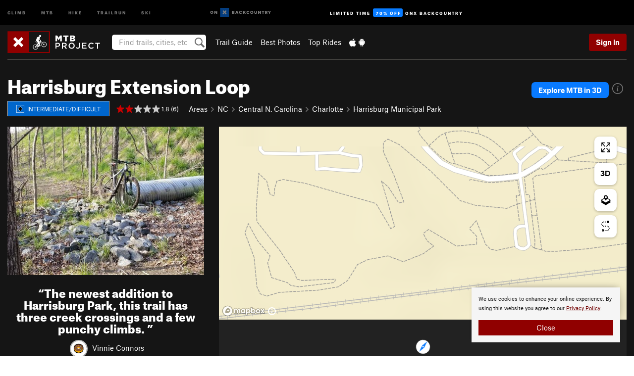

--- FILE ---
content_type: text/html; charset=utf-8
request_url: https://www.google.com/recaptcha/enterprise/anchor?ar=1&k=6LdFNV0jAAAAAJb9kqjVRGnzoAzDwSuJU1LLcyLn&co=aHR0cHM6Ly93d3cubXRicHJvamVjdC5jb206NDQz&hl=en&v=PoyoqOPhxBO7pBk68S4YbpHZ&size=invisible&anchor-ms=20000&execute-ms=30000&cb=18hq5ko1gbca
body_size: 48705
content:
<!DOCTYPE HTML><html dir="ltr" lang="en"><head><meta http-equiv="Content-Type" content="text/html; charset=UTF-8">
<meta http-equiv="X-UA-Compatible" content="IE=edge">
<title>reCAPTCHA</title>
<style type="text/css">
/* cyrillic-ext */
@font-face {
  font-family: 'Roboto';
  font-style: normal;
  font-weight: 400;
  font-stretch: 100%;
  src: url(//fonts.gstatic.com/s/roboto/v48/KFO7CnqEu92Fr1ME7kSn66aGLdTylUAMa3GUBHMdazTgWw.woff2) format('woff2');
  unicode-range: U+0460-052F, U+1C80-1C8A, U+20B4, U+2DE0-2DFF, U+A640-A69F, U+FE2E-FE2F;
}
/* cyrillic */
@font-face {
  font-family: 'Roboto';
  font-style: normal;
  font-weight: 400;
  font-stretch: 100%;
  src: url(//fonts.gstatic.com/s/roboto/v48/KFO7CnqEu92Fr1ME7kSn66aGLdTylUAMa3iUBHMdazTgWw.woff2) format('woff2');
  unicode-range: U+0301, U+0400-045F, U+0490-0491, U+04B0-04B1, U+2116;
}
/* greek-ext */
@font-face {
  font-family: 'Roboto';
  font-style: normal;
  font-weight: 400;
  font-stretch: 100%;
  src: url(//fonts.gstatic.com/s/roboto/v48/KFO7CnqEu92Fr1ME7kSn66aGLdTylUAMa3CUBHMdazTgWw.woff2) format('woff2');
  unicode-range: U+1F00-1FFF;
}
/* greek */
@font-face {
  font-family: 'Roboto';
  font-style: normal;
  font-weight: 400;
  font-stretch: 100%;
  src: url(//fonts.gstatic.com/s/roboto/v48/KFO7CnqEu92Fr1ME7kSn66aGLdTylUAMa3-UBHMdazTgWw.woff2) format('woff2');
  unicode-range: U+0370-0377, U+037A-037F, U+0384-038A, U+038C, U+038E-03A1, U+03A3-03FF;
}
/* math */
@font-face {
  font-family: 'Roboto';
  font-style: normal;
  font-weight: 400;
  font-stretch: 100%;
  src: url(//fonts.gstatic.com/s/roboto/v48/KFO7CnqEu92Fr1ME7kSn66aGLdTylUAMawCUBHMdazTgWw.woff2) format('woff2');
  unicode-range: U+0302-0303, U+0305, U+0307-0308, U+0310, U+0312, U+0315, U+031A, U+0326-0327, U+032C, U+032F-0330, U+0332-0333, U+0338, U+033A, U+0346, U+034D, U+0391-03A1, U+03A3-03A9, U+03B1-03C9, U+03D1, U+03D5-03D6, U+03F0-03F1, U+03F4-03F5, U+2016-2017, U+2034-2038, U+203C, U+2040, U+2043, U+2047, U+2050, U+2057, U+205F, U+2070-2071, U+2074-208E, U+2090-209C, U+20D0-20DC, U+20E1, U+20E5-20EF, U+2100-2112, U+2114-2115, U+2117-2121, U+2123-214F, U+2190, U+2192, U+2194-21AE, U+21B0-21E5, U+21F1-21F2, U+21F4-2211, U+2213-2214, U+2216-22FF, U+2308-230B, U+2310, U+2319, U+231C-2321, U+2336-237A, U+237C, U+2395, U+239B-23B7, U+23D0, U+23DC-23E1, U+2474-2475, U+25AF, U+25B3, U+25B7, U+25BD, U+25C1, U+25CA, U+25CC, U+25FB, U+266D-266F, U+27C0-27FF, U+2900-2AFF, U+2B0E-2B11, U+2B30-2B4C, U+2BFE, U+3030, U+FF5B, U+FF5D, U+1D400-1D7FF, U+1EE00-1EEFF;
}
/* symbols */
@font-face {
  font-family: 'Roboto';
  font-style: normal;
  font-weight: 400;
  font-stretch: 100%;
  src: url(//fonts.gstatic.com/s/roboto/v48/KFO7CnqEu92Fr1ME7kSn66aGLdTylUAMaxKUBHMdazTgWw.woff2) format('woff2');
  unicode-range: U+0001-000C, U+000E-001F, U+007F-009F, U+20DD-20E0, U+20E2-20E4, U+2150-218F, U+2190, U+2192, U+2194-2199, U+21AF, U+21E6-21F0, U+21F3, U+2218-2219, U+2299, U+22C4-22C6, U+2300-243F, U+2440-244A, U+2460-24FF, U+25A0-27BF, U+2800-28FF, U+2921-2922, U+2981, U+29BF, U+29EB, U+2B00-2BFF, U+4DC0-4DFF, U+FFF9-FFFB, U+10140-1018E, U+10190-1019C, U+101A0, U+101D0-101FD, U+102E0-102FB, U+10E60-10E7E, U+1D2C0-1D2D3, U+1D2E0-1D37F, U+1F000-1F0FF, U+1F100-1F1AD, U+1F1E6-1F1FF, U+1F30D-1F30F, U+1F315, U+1F31C, U+1F31E, U+1F320-1F32C, U+1F336, U+1F378, U+1F37D, U+1F382, U+1F393-1F39F, U+1F3A7-1F3A8, U+1F3AC-1F3AF, U+1F3C2, U+1F3C4-1F3C6, U+1F3CA-1F3CE, U+1F3D4-1F3E0, U+1F3ED, U+1F3F1-1F3F3, U+1F3F5-1F3F7, U+1F408, U+1F415, U+1F41F, U+1F426, U+1F43F, U+1F441-1F442, U+1F444, U+1F446-1F449, U+1F44C-1F44E, U+1F453, U+1F46A, U+1F47D, U+1F4A3, U+1F4B0, U+1F4B3, U+1F4B9, U+1F4BB, U+1F4BF, U+1F4C8-1F4CB, U+1F4D6, U+1F4DA, U+1F4DF, U+1F4E3-1F4E6, U+1F4EA-1F4ED, U+1F4F7, U+1F4F9-1F4FB, U+1F4FD-1F4FE, U+1F503, U+1F507-1F50B, U+1F50D, U+1F512-1F513, U+1F53E-1F54A, U+1F54F-1F5FA, U+1F610, U+1F650-1F67F, U+1F687, U+1F68D, U+1F691, U+1F694, U+1F698, U+1F6AD, U+1F6B2, U+1F6B9-1F6BA, U+1F6BC, U+1F6C6-1F6CF, U+1F6D3-1F6D7, U+1F6E0-1F6EA, U+1F6F0-1F6F3, U+1F6F7-1F6FC, U+1F700-1F7FF, U+1F800-1F80B, U+1F810-1F847, U+1F850-1F859, U+1F860-1F887, U+1F890-1F8AD, U+1F8B0-1F8BB, U+1F8C0-1F8C1, U+1F900-1F90B, U+1F93B, U+1F946, U+1F984, U+1F996, U+1F9E9, U+1FA00-1FA6F, U+1FA70-1FA7C, U+1FA80-1FA89, U+1FA8F-1FAC6, U+1FACE-1FADC, U+1FADF-1FAE9, U+1FAF0-1FAF8, U+1FB00-1FBFF;
}
/* vietnamese */
@font-face {
  font-family: 'Roboto';
  font-style: normal;
  font-weight: 400;
  font-stretch: 100%;
  src: url(//fonts.gstatic.com/s/roboto/v48/KFO7CnqEu92Fr1ME7kSn66aGLdTylUAMa3OUBHMdazTgWw.woff2) format('woff2');
  unicode-range: U+0102-0103, U+0110-0111, U+0128-0129, U+0168-0169, U+01A0-01A1, U+01AF-01B0, U+0300-0301, U+0303-0304, U+0308-0309, U+0323, U+0329, U+1EA0-1EF9, U+20AB;
}
/* latin-ext */
@font-face {
  font-family: 'Roboto';
  font-style: normal;
  font-weight: 400;
  font-stretch: 100%;
  src: url(//fonts.gstatic.com/s/roboto/v48/KFO7CnqEu92Fr1ME7kSn66aGLdTylUAMa3KUBHMdazTgWw.woff2) format('woff2');
  unicode-range: U+0100-02BA, U+02BD-02C5, U+02C7-02CC, U+02CE-02D7, U+02DD-02FF, U+0304, U+0308, U+0329, U+1D00-1DBF, U+1E00-1E9F, U+1EF2-1EFF, U+2020, U+20A0-20AB, U+20AD-20C0, U+2113, U+2C60-2C7F, U+A720-A7FF;
}
/* latin */
@font-face {
  font-family: 'Roboto';
  font-style: normal;
  font-weight: 400;
  font-stretch: 100%;
  src: url(//fonts.gstatic.com/s/roboto/v48/KFO7CnqEu92Fr1ME7kSn66aGLdTylUAMa3yUBHMdazQ.woff2) format('woff2');
  unicode-range: U+0000-00FF, U+0131, U+0152-0153, U+02BB-02BC, U+02C6, U+02DA, U+02DC, U+0304, U+0308, U+0329, U+2000-206F, U+20AC, U+2122, U+2191, U+2193, U+2212, U+2215, U+FEFF, U+FFFD;
}
/* cyrillic-ext */
@font-face {
  font-family: 'Roboto';
  font-style: normal;
  font-weight: 500;
  font-stretch: 100%;
  src: url(//fonts.gstatic.com/s/roboto/v48/KFO7CnqEu92Fr1ME7kSn66aGLdTylUAMa3GUBHMdazTgWw.woff2) format('woff2');
  unicode-range: U+0460-052F, U+1C80-1C8A, U+20B4, U+2DE0-2DFF, U+A640-A69F, U+FE2E-FE2F;
}
/* cyrillic */
@font-face {
  font-family: 'Roboto';
  font-style: normal;
  font-weight: 500;
  font-stretch: 100%;
  src: url(//fonts.gstatic.com/s/roboto/v48/KFO7CnqEu92Fr1ME7kSn66aGLdTylUAMa3iUBHMdazTgWw.woff2) format('woff2');
  unicode-range: U+0301, U+0400-045F, U+0490-0491, U+04B0-04B1, U+2116;
}
/* greek-ext */
@font-face {
  font-family: 'Roboto';
  font-style: normal;
  font-weight: 500;
  font-stretch: 100%;
  src: url(//fonts.gstatic.com/s/roboto/v48/KFO7CnqEu92Fr1ME7kSn66aGLdTylUAMa3CUBHMdazTgWw.woff2) format('woff2');
  unicode-range: U+1F00-1FFF;
}
/* greek */
@font-face {
  font-family: 'Roboto';
  font-style: normal;
  font-weight: 500;
  font-stretch: 100%;
  src: url(//fonts.gstatic.com/s/roboto/v48/KFO7CnqEu92Fr1ME7kSn66aGLdTylUAMa3-UBHMdazTgWw.woff2) format('woff2');
  unicode-range: U+0370-0377, U+037A-037F, U+0384-038A, U+038C, U+038E-03A1, U+03A3-03FF;
}
/* math */
@font-face {
  font-family: 'Roboto';
  font-style: normal;
  font-weight: 500;
  font-stretch: 100%;
  src: url(//fonts.gstatic.com/s/roboto/v48/KFO7CnqEu92Fr1ME7kSn66aGLdTylUAMawCUBHMdazTgWw.woff2) format('woff2');
  unicode-range: U+0302-0303, U+0305, U+0307-0308, U+0310, U+0312, U+0315, U+031A, U+0326-0327, U+032C, U+032F-0330, U+0332-0333, U+0338, U+033A, U+0346, U+034D, U+0391-03A1, U+03A3-03A9, U+03B1-03C9, U+03D1, U+03D5-03D6, U+03F0-03F1, U+03F4-03F5, U+2016-2017, U+2034-2038, U+203C, U+2040, U+2043, U+2047, U+2050, U+2057, U+205F, U+2070-2071, U+2074-208E, U+2090-209C, U+20D0-20DC, U+20E1, U+20E5-20EF, U+2100-2112, U+2114-2115, U+2117-2121, U+2123-214F, U+2190, U+2192, U+2194-21AE, U+21B0-21E5, U+21F1-21F2, U+21F4-2211, U+2213-2214, U+2216-22FF, U+2308-230B, U+2310, U+2319, U+231C-2321, U+2336-237A, U+237C, U+2395, U+239B-23B7, U+23D0, U+23DC-23E1, U+2474-2475, U+25AF, U+25B3, U+25B7, U+25BD, U+25C1, U+25CA, U+25CC, U+25FB, U+266D-266F, U+27C0-27FF, U+2900-2AFF, U+2B0E-2B11, U+2B30-2B4C, U+2BFE, U+3030, U+FF5B, U+FF5D, U+1D400-1D7FF, U+1EE00-1EEFF;
}
/* symbols */
@font-face {
  font-family: 'Roboto';
  font-style: normal;
  font-weight: 500;
  font-stretch: 100%;
  src: url(//fonts.gstatic.com/s/roboto/v48/KFO7CnqEu92Fr1ME7kSn66aGLdTylUAMaxKUBHMdazTgWw.woff2) format('woff2');
  unicode-range: U+0001-000C, U+000E-001F, U+007F-009F, U+20DD-20E0, U+20E2-20E4, U+2150-218F, U+2190, U+2192, U+2194-2199, U+21AF, U+21E6-21F0, U+21F3, U+2218-2219, U+2299, U+22C4-22C6, U+2300-243F, U+2440-244A, U+2460-24FF, U+25A0-27BF, U+2800-28FF, U+2921-2922, U+2981, U+29BF, U+29EB, U+2B00-2BFF, U+4DC0-4DFF, U+FFF9-FFFB, U+10140-1018E, U+10190-1019C, U+101A0, U+101D0-101FD, U+102E0-102FB, U+10E60-10E7E, U+1D2C0-1D2D3, U+1D2E0-1D37F, U+1F000-1F0FF, U+1F100-1F1AD, U+1F1E6-1F1FF, U+1F30D-1F30F, U+1F315, U+1F31C, U+1F31E, U+1F320-1F32C, U+1F336, U+1F378, U+1F37D, U+1F382, U+1F393-1F39F, U+1F3A7-1F3A8, U+1F3AC-1F3AF, U+1F3C2, U+1F3C4-1F3C6, U+1F3CA-1F3CE, U+1F3D4-1F3E0, U+1F3ED, U+1F3F1-1F3F3, U+1F3F5-1F3F7, U+1F408, U+1F415, U+1F41F, U+1F426, U+1F43F, U+1F441-1F442, U+1F444, U+1F446-1F449, U+1F44C-1F44E, U+1F453, U+1F46A, U+1F47D, U+1F4A3, U+1F4B0, U+1F4B3, U+1F4B9, U+1F4BB, U+1F4BF, U+1F4C8-1F4CB, U+1F4D6, U+1F4DA, U+1F4DF, U+1F4E3-1F4E6, U+1F4EA-1F4ED, U+1F4F7, U+1F4F9-1F4FB, U+1F4FD-1F4FE, U+1F503, U+1F507-1F50B, U+1F50D, U+1F512-1F513, U+1F53E-1F54A, U+1F54F-1F5FA, U+1F610, U+1F650-1F67F, U+1F687, U+1F68D, U+1F691, U+1F694, U+1F698, U+1F6AD, U+1F6B2, U+1F6B9-1F6BA, U+1F6BC, U+1F6C6-1F6CF, U+1F6D3-1F6D7, U+1F6E0-1F6EA, U+1F6F0-1F6F3, U+1F6F7-1F6FC, U+1F700-1F7FF, U+1F800-1F80B, U+1F810-1F847, U+1F850-1F859, U+1F860-1F887, U+1F890-1F8AD, U+1F8B0-1F8BB, U+1F8C0-1F8C1, U+1F900-1F90B, U+1F93B, U+1F946, U+1F984, U+1F996, U+1F9E9, U+1FA00-1FA6F, U+1FA70-1FA7C, U+1FA80-1FA89, U+1FA8F-1FAC6, U+1FACE-1FADC, U+1FADF-1FAE9, U+1FAF0-1FAF8, U+1FB00-1FBFF;
}
/* vietnamese */
@font-face {
  font-family: 'Roboto';
  font-style: normal;
  font-weight: 500;
  font-stretch: 100%;
  src: url(//fonts.gstatic.com/s/roboto/v48/KFO7CnqEu92Fr1ME7kSn66aGLdTylUAMa3OUBHMdazTgWw.woff2) format('woff2');
  unicode-range: U+0102-0103, U+0110-0111, U+0128-0129, U+0168-0169, U+01A0-01A1, U+01AF-01B0, U+0300-0301, U+0303-0304, U+0308-0309, U+0323, U+0329, U+1EA0-1EF9, U+20AB;
}
/* latin-ext */
@font-face {
  font-family: 'Roboto';
  font-style: normal;
  font-weight: 500;
  font-stretch: 100%;
  src: url(//fonts.gstatic.com/s/roboto/v48/KFO7CnqEu92Fr1ME7kSn66aGLdTylUAMa3KUBHMdazTgWw.woff2) format('woff2');
  unicode-range: U+0100-02BA, U+02BD-02C5, U+02C7-02CC, U+02CE-02D7, U+02DD-02FF, U+0304, U+0308, U+0329, U+1D00-1DBF, U+1E00-1E9F, U+1EF2-1EFF, U+2020, U+20A0-20AB, U+20AD-20C0, U+2113, U+2C60-2C7F, U+A720-A7FF;
}
/* latin */
@font-face {
  font-family: 'Roboto';
  font-style: normal;
  font-weight: 500;
  font-stretch: 100%;
  src: url(//fonts.gstatic.com/s/roboto/v48/KFO7CnqEu92Fr1ME7kSn66aGLdTylUAMa3yUBHMdazQ.woff2) format('woff2');
  unicode-range: U+0000-00FF, U+0131, U+0152-0153, U+02BB-02BC, U+02C6, U+02DA, U+02DC, U+0304, U+0308, U+0329, U+2000-206F, U+20AC, U+2122, U+2191, U+2193, U+2212, U+2215, U+FEFF, U+FFFD;
}
/* cyrillic-ext */
@font-face {
  font-family: 'Roboto';
  font-style: normal;
  font-weight: 900;
  font-stretch: 100%;
  src: url(//fonts.gstatic.com/s/roboto/v48/KFO7CnqEu92Fr1ME7kSn66aGLdTylUAMa3GUBHMdazTgWw.woff2) format('woff2');
  unicode-range: U+0460-052F, U+1C80-1C8A, U+20B4, U+2DE0-2DFF, U+A640-A69F, U+FE2E-FE2F;
}
/* cyrillic */
@font-face {
  font-family: 'Roboto';
  font-style: normal;
  font-weight: 900;
  font-stretch: 100%;
  src: url(//fonts.gstatic.com/s/roboto/v48/KFO7CnqEu92Fr1ME7kSn66aGLdTylUAMa3iUBHMdazTgWw.woff2) format('woff2');
  unicode-range: U+0301, U+0400-045F, U+0490-0491, U+04B0-04B1, U+2116;
}
/* greek-ext */
@font-face {
  font-family: 'Roboto';
  font-style: normal;
  font-weight: 900;
  font-stretch: 100%;
  src: url(//fonts.gstatic.com/s/roboto/v48/KFO7CnqEu92Fr1ME7kSn66aGLdTylUAMa3CUBHMdazTgWw.woff2) format('woff2');
  unicode-range: U+1F00-1FFF;
}
/* greek */
@font-face {
  font-family: 'Roboto';
  font-style: normal;
  font-weight: 900;
  font-stretch: 100%;
  src: url(//fonts.gstatic.com/s/roboto/v48/KFO7CnqEu92Fr1ME7kSn66aGLdTylUAMa3-UBHMdazTgWw.woff2) format('woff2');
  unicode-range: U+0370-0377, U+037A-037F, U+0384-038A, U+038C, U+038E-03A1, U+03A3-03FF;
}
/* math */
@font-face {
  font-family: 'Roboto';
  font-style: normal;
  font-weight: 900;
  font-stretch: 100%;
  src: url(//fonts.gstatic.com/s/roboto/v48/KFO7CnqEu92Fr1ME7kSn66aGLdTylUAMawCUBHMdazTgWw.woff2) format('woff2');
  unicode-range: U+0302-0303, U+0305, U+0307-0308, U+0310, U+0312, U+0315, U+031A, U+0326-0327, U+032C, U+032F-0330, U+0332-0333, U+0338, U+033A, U+0346, U+034D, U+0391-03A1, U+03A3-03A9, U+03B1-03C9, U+03D1, U+03D5-03D6, U+03F0-03F1, U+03F4-03F5, U+2016-2017, U+2034-2038, U+203C, U+2040, U+2043, U+2047, U+2050, U+2057, U+205F, U+2070-2071, U+2074-208E, U+2090-209C, U+20D0-20DC, U+20E1, U+20E5-20EF, U+2100-2112, U+2114-2115, U+2117-2121, U+2123-214F, U+2190, U+2192, U+2194-21AE, U+21B0-21E5, U+21F1-21F2, U+21F4-2211, U+2213-2214, U+2216-22FF, U+2308-230B, U+2310, U+2319, U+231C-2321, U+2336-237A, U+237C, U+2395, U+239B-23B7, U+23D0, U+23DC-23E1, U+2474-2475, U+25AF, U+25B3, U+25B7, U+25BD, U+25C1, U+25CA, U+25CC, U+25FB, U+266D-266F, U+27C0-27FF, U+2900-2AFF, U+2B0E-2B11, U+2B30-2B4C, U+2BFE, U+3030, U+FF5B, U+FF5D, U+1D400-1D7FF, U+1EE00-1EEFF;
}
/* symbols */
@font-face {
  font-family: 'Roboto';
  font-style: normal;
  font-weight: 900;
  font-stretch: 100%;
  src: url(//fonts.gstatic.com/s/roboto/v48/KFO7CnqEu92Fr1ME7kSn66aGLdTylUAMaxKUBHMdazTgWw.woff2) format('woff2');
  unicode-range: U+0001-000C, U+000E-001F, U+007F-009F, U+20DD-20E0, U+20E2-20E4, U+2150-218F, U+2190, U+2192, U+2194-2199, U+21AF, U+21E6-21F0, U+21F3, U+2218-2219, U+2299, U+22C4-22C6, U+2300-243F, U+2440-244A, U+2460-24FF, U+25A0-27BF, U+2800-28FF, U+2921-2922, U+2981, U+29BF, U+29EB, U+2B00-2BFF, U+4DC0-4DFF, U+FFF9-FFFB, U+10140-1018E, U+10190-1019C, U+101A0, U+101D0-101FD, U+102E0-102FB, U+10E60-10E7E, U+1D2C0-1D2D3, U+1D2E0-1D37F, U+1F000-1F0FF, U+1F100-1F1AD, U+1F1E6-1F1FF, U+1F30D-1F30F, U+1F315, U+1F31C, U+1F31E, U+1F320-1F32C, U+1F336, U+1F378, U+1F37D, U+1F382, U+1F393-1F39F, U+1F3A7-1F3A8, U+1F3AC-1F3AF, U+1F3C2, U+1F3C4-1F3C6, U+1F3CA-1F3CE, U+1F3D4-1F3E0, U+1F3ED, U+1F3F1-1F3F3, U+1F3F5-1F3F7, U+1F408, U+1F415, U+1F41F, U+1F426, U+1F43F, U+1F441-1F442, U+1F444, U+1F446-1F449, U+1F44C-1F44E, U+1F453, U+1F46A, U+1F47D, U+1F4A3, U+1F4B0, U+1F4B3, U+1F4B9, U+1F4BB, U+1F4BF, U+1F4C8-1F4CB, U+1F4D6, U+1F4DA, U+1F4DF, U+1F4E3-1F4E6, U+1F4EA-1F4ED, U+1F4F7, U+1F4F9-1F4FB, U+1F4FD-1F4FE, U+1F503, U+1F507-1F50B, U+1F50D, U+1F512-1F513, U+1F53E-1F54A, U+1F54F-1F5FA, U+1F610, U+1F650-1F67F, U+1F687, U+1F68D, U+1F691, U+1F694, U+1F698, U+1F6AD, U+1F6B2, U+1F6B9-1F6BA, U+1F6BC, U+1F6C6-1F6CF, U+1F6D3-1F6D7, U+1F6E0-1F6EA, U+1F6F0-1F6F3, U+1F6F7-1F6FC, U+1F700-1F7FF, U+1F800-1F80B, U+1F810-1F847, U+1F850-1F859, U+1F860-1F887, U+1F890-1F8AD, U+1F8B0-1F8BB, U+1F8C0-1F8C1, U+1F900-1F90B, U+1F93B, U+1F946, U+1F984, U+1F996, U+1F9E9, U+1FA00-1FA6F, U+1FA70-1FA7C, U+1FA80-1FA89, U+1FA8F-1FAC6, U+1FACE-1FADC, U+1FADF-1FAE9, U+1FAF0-1FAF8, U+1FB00-1FBFF;
}
/* vietnamese */
@font-face {
  font-family: 'Roboto';
  font-style: normal;
  font-weight: 900;
  font-stretch: 100%;
  src: url(//fonts.gstatic.com/s/roboto/v48/KFO7CnqEu92Fr1ME7kSn66aGLdTylUAMa3OUBHMdazTgWw.woff2) format('woff2');
  unicode-range: U+0102-0103, U+0110-0111, U+0128-0129, U+0168-0169, U+01A0-01A1, U+01AF-01B0, U+0300-0301, U+0303-0304, U+0308-0309, U+0323, U+0329, U+1EA0-1EF9, U+20AB;
}
/* latin-ext */
@font-face {
  font-family: 'Roboto';
  font-style: normal;
  font-weight: 900;
  font-stretch: 100%;
  src: url(//fonts.gstatic.com/s/roboto/v48/KFO7CnqEu92Fr1ME7kSn66aGLdTylUAMa3KUBHMdazTgWw.woff2) format('woff2');
  unicode-range: U+0100-02BA, U+02BD-02C5, U+02C7-02CC, U+02CE-02D7, U+02DD-02FF, U+0304, U+0308, U+0329, U+1D00-1DBF, U+1E00-1E9F, U+1EF2-1EFF, U+2020, U+20A0-20AB, U+20AD-20C0, U+2113, U+2C60-2C7F, U+A720-A7FF;
}
/* latin */
@font-face {
  font-family: 'Roboto';
  font-style: normal;
  font-weight: 900;
  font-stretch: 100%;
  src: url(//fonts.gstatic.com/s/roboto/v48/KFO7CnqEu92Fr1ME7kSn66aGLdTylUAMa3yUBHMdazQ.woff2) format('woff2');
  unicode-range: U+0000-00FF, U+0131, U+0152-0153, U+02BB-02BC, U+02C6, U+02DA, U+02DC, U+0304, U+0308, U+0329, U+2000-206F, U+20AC, U+2122, U+2191, U+2193, U+2212, U+2215, U+FEFF, U+FFFD;
}

</style>
<link rel="stylesheet" type="text/css" href="https://www.gstatic.com/recaptcha/releases/PoyoqOPhxBO7pBk68S4YbpHZ/styles__ltr.css">
<script nonce="D0QsRDL7CvLjN8gfDLIYXg" type="text/javascript">window['__recaptcha_api'] = 'https://www.google.com/recaptcha/enterprise/';</script>
<script type="text/javascript" src="https://www.gstatic.com/recaptcha/releases/PoyoqOPhxBO7pBk68S4YbpHZ/recaptcha__en.js" nonce="D0QsRDL7CvLjN8gfDLIYXg">
      
    </script></head>
<body><div id="rc-anchor-alert" class="rc-anchor-alert"></div>
<input type="hidden" id="recaptcha-token" value="[base64]">
<script type="text/javascript" nonce="D0QsRDL7CvLjN8gfDLIYXg">
      recaptcha.anchor.Main.init("[\x22ainput\x22,[\x22bgdata\x22,\x22\x22,\[base64]/[base64]/[base64]/[base64]/[base64]/[base64]/KGcoTywyNTMsTy5PKSxVRyhPLEMpKTpnKE8sMjUzLEMpLE8pKSxsKSksTykpfSxieT1mdW5jdGlvbihDLE8sdSxsKXtmb3IobD0odT1SKEMpLDApO08+MDtPLS0pbD1sPDw4fFooQyk7ZyhDLHUsbCl9LFVHPWZ1bmN0aW9uKEMsTyl7Qy5pLmxlbmd0aD4xMDQ/[base64]/[base64]/[base64]/[base64]/[base64]/[base64]/[base64]\\u003d\x22,\[base64]\\u003d\x22,\x22cijCpMKtEgE/[base64]/[base64]/Ch8Ohw4s6b2tCLcKeHi3CjBHCp2EBwp3DvcO5w4jDsyXDkzBRAzFXSMK2wp89EMOMw7NBwpJoJ8Kfwp/DgMOxw4o7w7HCpRpBBBXCtcOow7FPTcKvw4LDisKTw7zCoi4vwoJFRDUrYWQSw457wr13w5prAsK1H8OFw7LDvUh8DcOXw4vDmMOpJlFtw7nCp17DkEvDrRHCnMKrZQZnAcOORMONw6xfw7LCoFzClMOow7/CqMOPw50obXRKecOJRi3Cq8OlMSgsw4EFwqHDm8Ojw6HCt8Okwp/Cpzlcw4XCosKzwp5mwqHDjDhMwqPDqMKkw45MwpszNcKJE8Oqw4XDlk5FaTB3wqPDpsKlwpfCg3nDpFnDgDrCqHXCoyzDn1k/wrgTVgPCu8KYw4zCgcKwwoVsJiPCjcKUw5zDgVlfHsKcw53CsQ9OwqN4N2gywo4bJnbDilojw6oCDEJjwo3CvFotwrhmA8Kvez7Do2PCkcOpw7/DiMKPVsKzwoswwozCrcKLwrleK8OswrDCv8KtBcK+RCfDjsOGCivDh0ZqMcKTwpfCpcOCV8KBTMKmwo7CjU7DmwrDpibCtx7Ck8O/CCoAw7VWw7HDrMK0D2/Dqk/Cgzsgw4LCpMKOPMKowqcEw7NfwrbChcOcb8OuFkzCqsKww47DlyTCp3LDucKQw5NwDsO/YU0Re8K0K8KOKsKlLUYEHMKowpAWOGbChMKlQ8O6w584wrEMZ05tw59Lwp7Dv8Kgf8Kxwo4Iw7/DjMKNwpHDnU40RsKgwpTDr0/DicOnw6MPwot/wpTCjcObw47CuShqw5BxwoVdw6LCmALDkUxUWHVRF8KXwq0pUcO+w7zDoUnDscOKw4hJfMOoamPCp8KmIiwsQD4Wwrt0wqBDc0zDm8OoZEPDkcKvd3MOwqhANMOmw6XCjgzCqX3DjgDDhcKjwq3DuMONX8KYY03DlFpgw613ZMOFw7M/w5QFI8ODB0HDqcKxecODw5bDjMKMdm06VcKawoTDjlFCwr/Ckx7CicOXBMOwPyHDoSvDnQzCoMOeGH7CuSxrwqVzLW94AMKDw4ZKDcKAw4/[base64]/wpnDpQHCthkzCkjDijUSF8K/[base64]/EXjCozjCksKHwoDCr8O+IRfCpQjDn0PCucKkAQPCikY0MEvDr29Iw4jDp8OLbB3DvzoQw57CgcOYw4DCh8K4alJJdgUwLcKGwptbCcOxOF5OwqEVw4jCsm/DlcOIw7JZXCZKw51kwpVEwrLDkRLDocOSw54Swo9yw5bDt2R2KkrDsALCgUZQFSkyfMKGwq5NTsO8woXCv8KYPsODwo/CisOfPBF4PCfDp8Oiw4crSyDDuX00KgoWOMO7KBrCocKHw5g6ehlrYyvDoMKLM8KqN8KlwqXDucO7K2HDnUPDvBUDw7zDosOkUV/DoyY+b0zDjQgEw40cPcOMKBPDsxfDlMKAdE8TK3bCvyoqw5YmVFMKwpdzwo4URmDDmMORwpbCvHckRsKpN8KXWcOHbWwoNcK8NsKjwp4sw6zCvhVyGinCnQJpIMKmMV1UBTYKNEcmITvCl0fDrGrDvDkrwpMiw5VYdMKBNVIeCsK/w5rCmsO7w6nCn0Iyw6oRSsKZacOiZXfCvHp0w55zcE7DmAjCucO0w5TCu3hcZwfDtwBob8OVwp15PxV3f1ticFVXAH/[base64]/DnMKUOcKXw4rCpcKSwrjConXCmnFMX2/Dqg8Gw6g2w7/ChRXDssOhw5XDhBU4NcOFw7bDlcKxDMOTwr4fw4nDk8Oww6jDlsO4wqHDq8OmEjgkAxoJw64+FsOSc8ONYQQBbi8Ww7TDo8O8woFRwqHDsD0twpoLwpnCpAvCqgdiw4vDqSHCmcKueCBFOTDDocK0VMObw7ciJsO/w7XDogfDk8KMXMOLHmLCkQFbwpTCkhnCvwArR8KewqfDnjnCmMOVesKfWndFWcOGw5o5AnbChCHDsUVUOsOoP8OPwrvDgxrDk8OvQTfDqw/CjmULfMKLwqbCllvDmjzCtgnDoXHCg37DqwFiGx7CjsKmGcO/w5nCqcOjGDBHw7XDksOVwpJsTTRIb8K7woFUdMO3w5M9wq3CpMKnHyU1w6TCg3oIwrnDmAJXwrcxw4ZVbXLDtsO/[base64]/DmMOBwrTCkMK4wrQnwq4bw7YPw5JDwos0wqzCisKDw49ewrhuMFjCu8KMw6JEwqEawqZeEcOmTMKfw4fCl8OBwrA3Ik7DnMKuw5/CpXLCj8KHw7zDlsOKwpglc8O4ZcKzccObAMKpwpQfRcO+Vlh+w7TDhh0zw7xIw5/DkRLDgMOhXsOTPhfDosKcwp7DqRFewroXKARhw64aXsKYFsOCw5t0Dz15wqdOPV3Ck0FqMsOAdxRtaMO7w5bDsRxLOMO+UsKhY8K5LhPDhAjDqcKFwp3DmsKywpHCucKiecKBwqteE8Ojw5J4wpnCpCQXwqpZw7zDkh/[base64]/Ch8O5w4LDoFknYWPCtMKIwrvDnVIHwrHDocOlwrA2wqTDrsKZwpzCtMK8Zxscwp7CgnPDllQywqXCtMKFwqIzK8KFw69xIsOEwo8iNsKiw6HCjcOxK8K+HsOzw6vCqUTCvMK/w4oXOsOzb8KVIcOnw6vCqcKOH8K3d1XCvRgbwqMDw7jDgMKmIsOmH8K+M8OYESwfYRTDqhPCq8KGWhJMw5Jyw4LDlx1tM1bCjwdrWsOGcsKnw5PDgsKWw43DsAnCjm/Dj1Bzw6LDsijCtMKvwr7DnB7DrsKWwplew79qw6Iaw6IrOTnCtAbDu3c2w4zChCJ5NMOJwrkiwrI/EsKZw4DCqcOXLMKVwp7Duh3CuBHCsArCgcKRBTV9wqdcYVYAwrjDmlojARnCv8KHE8KvHXHDo8OiZcOYfsKdYX/DkjXDv8O9SnMKJMOVccK1wqfDt23Dl3AewqjDqMOFesOHw7/CqnXDusOpw63DjcKkAMOzw7bCoiQQwrdcacKSwpTDgSJWPmjDhgoQw6nDn8O6IcK3w7DDm8ONSsK2w5csYsK0NcOnGsKpOTE1wp9Xw6xmwrBRwojDkDNnwp50ZzrCqlMjwoDDtMOWNRsFbVlKQSHCjsOBw67DpG8pwrQ4KxcuOWZaw64rTWN1D2kTV0nCqBFrw4/DhRbCusKrw6vCqlN1AHRlwr3DpHTDucOsw6BOwqFww7fCjsOXwq0fUl/Cu8K9wqx4wrhDwqTDrsKBw4DDuEdxWQZWw4ldJFA+ay3DocKDwoh3UDdTc1QqwqDCkUrDsUPDmSjCvxDDo8KtczcFw5DCuSdxw5fCrsOuOhvDhcOxdsKRwpBDRcK2wq5hNBDDiF7Dr2HCjmoGwrRZw5cpX8Orw4kCwpF5Ajdbwq/ChmrDh3wfw753cRrCm8KNMC8EwrIcccO/ZMObwq7DncK4UkVFwrsRwrwoFsOBw7oyOsOhw4pfbMKqwqp8ZsOGwq4OKcKIA8O1KsKpD8OTXcOgES/Cv8O2w493wqbDphfDmnnCoMKOwqQ7V1UnDVnCvcOEw53DpSDCh8Oke8OBLjsJacKFwocDQMO5wolZf8O7woRxD8OeOsO8w60yJsKxIcOXwqXCjVJfwoweWmnDv1XCk8KowpnDt0MnLDfDh8Ogwqw/w6nCv8OPw5DDh3/CrgkdNlhmL8Ozwr4xTMOGw5PCrsKgXcKhK8KKwocPwqXClnzChcKndHUUQiLDtMKsI8ONwqTDoMOSSifCnyDDlGJCw6LDmcOyw7EEwqHCsiPDrEbDh1Z3SnsYC8KDUcOeFsOVw5A2wpQqDiHDmXItw4VLLF3DiMOvwrhbc8Otwqc/eklqwpxSw5JwTMKxeizDgzJvTMO4WQYHYcO9wq5Nw5/[base64]/wrLDuU3Com8bwrkWNSbDrMOsLD7Dn8KrL0HDr8OEScK8chHDs8Oxw7TCglVlAMO6w4nDvyw2w51Qwp/[base64]/[base64]/[base64]/O8OOMlrDicKgLTLChcOcwojDmMOEHcO7w5jCjXzCnMOZWMKPwpABLHrDk8OhDMODwpUmwoV3w60kMcKUUHV+w456w7MkF8K9w5/Cknc0csOWZgNewpfDg8OvwrUxw4Yxw4UzwpDCssO8R8OQN8KgwrcpwrTDkUjCu8OPTTtvVcK8E8KEVAxPa3PDn8OmesKgwrlyYsKPw7hmw59hw793dcKSw73DpsOBwqkPYcKzY8OzZyXDg8Kmwq/[base64]/DicKQwrvCuCMNwpzDpsK5HsKTC8OmVhPDqE1KAT/[base64]/[base64]/[base64]/CgGbDlmnDgx41wq/[base64]/[base64]/CrH4awp9mCg/ClABkFMKBwqHDuzzDszB5J8OwWXrDjAfCmcOuYMOHwpjDmRcFFMOqfMKBwoQXwr/DlF3DoQcXw4nDpMKeSMOCNMOXw7pcw4ViSMOQNSgAw6lkLBbDq8Otw7lFEsOowozDt0NEMMOJwqnDvcOZw5jDiVY0esK6JcKlwpcXEUg5w7Y9wr3DvMKpwrY9aCPCgzTDn8KHw4wpwq92wqPCsA5yGsO/[base64]/[base64]/wpzDscKsw4TDvsKEw4kAKsKQwrVqwoTDscKBN0Evw6LCmcKVwrXCo8KvZsKow6sVG1Nnw5tJwolRPXV9w6w4XcKewqsXAjnDjilHYX7CrMK8w5PDv8OEw4JkC2nCoCXCiT/DhsO7BS/CuC7CpMK8w5luwqzDjsOOesK+wqkjN1R7woXDs8K4fBRBDcOUc8OZJ0vCi8O4wqFjHsOSFikGwrDCm8KvbcKCw5DCimPCrmgsAAwpfHbDusKEwo7ClGMgbMOHMcOgw7PDisO3D8Ouw5ABHcOIwqsZwoRKwq3DucKLV8Kkwp/[base64]/CoHNHKhXDhMOENB3Dp3jDpARcwoheWzvClmUlw4XCqz8twqrCrcOKw5nCiA/DhcKhw5BIwrzDvsO7w6ofwpBLwrbDtCjCn8OLHUkQEMKkNxQXMMKKwobDlsO4w6/CnsKSw6HCpMK5XUrCqcOGwoXDlcOAIwkLw7N7KiZQIMOdFMOiW8OrwpFlw75DOQAOwpjDolFLwpUMw6vCrU8qwpXCnsOgw73CqD8YSSJnaRHClMOTLDkcwpwhbsOJw5lfe8OJL8K/w4vDuznDmsO+w6TCrydKwoXDqQ/CtcKZe8Kkw7HCvBdBw696GsOcwpRIXkDDoxsaZcOMw4rCq8O3w4rCjV9tw70NfXbDuA/[base64]/DqMKGf8OzLkkuGcK9YEQzwpTDscOSw4LCi8OIw7wew6hkKcOYw6PDqQbDjkU/w75awplqwqvCo1wtDlI0wqBww4bCkMKwemMdcMO4w6M6N25dw7JJw5sOVwk5woLCrErDqFEJaMKIcw/CkcO6M0l/PljCtsOXwqTCiFcnbcO/w5zCiwFeLXXDmRHDlV0Owr1MDMKww7nChMK9BwwUw67Cij/Ckjd0wow8w5DChzsWZBNBw6DCsMOtAsK6IAHCkGzDvMKuwrHDnEBnFMOjc33CkQ/[base64]/Cn8KUdD7DrsOFwqrCgX8MGsOGRMOjwqoPQsOWw6/Chjgdw6XDgcOnEDzCqhLCl8Ocwo/Dq13Du2UvCsOJEAPCkE3CnsO0woYcb8KpMBNnTcK1w6vDgw/[base64]/w7ZXw4HCm8O2R8Oow67CocOOVRJrwpckw7soUMOUBXo/wpNWwo3CoMO3YSB+DMORwrTDs8OHwqrDnzEnH8KaPcKAXSEJV2XCngwZw7XCtcO2wrjChsK5w5PDlcKtwqIYwp7Dtw92wqI6DhNzWMKHw6nCiyDCoQLDsXJRw4zCt8KMKmTCvXlWaWfDq2rCuV0owr9Cw7jDkMKFw6/[base64]/DoMO/w7bCvcKbw7rCvsKsw6vClsO+w5HDoDFfVTFmWMKmwow6RHLCmQTDi3HChcOEPMO7w7gmTsOyUMKPC8ONaEFRdsOmDForKAbConjDoyBpBcOZw4bDjsKrw6Y8GV/Djnwew7PDuDnCigNVwp7ChsOZGTLDkxDCncKnCUXDqF3Ci8K1CMOtTcKSw5PDhsKYw4gEw7/Co8KOQjzCqmPCizjCqmVBw7HDh04HbCIRIcOtYsKyw73DnsKmHMOcwr8kN8Kwwp3DlsKGw5XDusKVwoLCiBnCsxbCkGM8OXTDsWzChRDCjsOQA8KJIGcPKFnCmsOzL13CscOhw6PDtMOGGzAXwpfDlgLDj8Klw7Z7w7gQFcKNHMKHdsK4FTTDgE/CmsOJIkxHw5Rvwrh8w4vCuV4xeBQoHcOEwrQcUi/CgcKHScK5G8Kxw6FBw7LDkQXCr2/CsAjDkcKjGMKAPFRrLjNdXsK+FsOhPMOQOmQXw5zCqXLDhcORXMKUwo/Ck8OGwpxZZ8KiwqjChiDClcKvwqLCiApzwqZow7bCucK5w6/ClHrDkwAmwqrCqMKbw5wGwpPDhw8SwpnCv2tvAMODCsK1w6FCw79Pw6rCksOHQwEYw4MMw7XCo3DCg0zCr2vCgD4mw60hXMK6czzDskUnJmcGSsOQwoXCvRF3w6PDn8Obwo/DkwBJZn4kwrjCsV7Dg118HQh+HcOEwp5EKcOswr/DoVgTbcKRw6jCtcKYVcO5P8Olwr4ad8OACzoOaMOVwqbCt8KPwpA4w7kvfy3CiyrDqcOTw4rDg8O0cCx7cEw5P3PCkmHCoDnDvRp6wrXDlUXCuA3Dg8KewoIEw4ULLX8eNcOuw7bDmksQw5LDvwxEwrXDoH4Dw5kgw6ddw49QwrLCiMOJAsOewrNdOmt9w7DCn0/Cm8KNE1FJwo3DpxI5DcOcFAkHRzZ9PMKKwqTDgMKpIMK2w4TDnELDtRrCoXU2w6/CoX/DpiPDjcKNZ3Z1w7bDriDDlwrCjsKAd2IpVMK9w51tDSjCj8Klwo3ClsOOL8K1wpAtQ10+SzfCvQTCmsOoO8KPf0TCmDBLSsKrwrlFw5FnwoPCkMOowrvCgMKxR8O4bgvCvcOmw4jCp1VFwpQubsKDw6lVeMOVAkvDunjClwQ+E8KcWXLCvcKwwp7DpRPDnj/Cg8KNXXJawq7CrX/Cg2TCqRZOAMKycMOMfkjDgsKGwo/DiMO5TxzChjYRBcOYSMODwpJCwq/ClcO2E8Ogw6LDiAvDoSPCvnxSSMO/[base64]/DuAzCp8Kbw6bDn8K9FzTDoT8kwok8w5hDwoZxwr4NYcKIFWFUXlPCgsKCw45jw4QGB8OTw65lwqLDqjHCs8OwccKdw4XDgsKyNcKOw4zCo8KWfMKSbsKuw7TDmsOPwqUQw7I4wrzCqVwUwpDCpwrDlsKjwpINw4zCmsOqfH/DpsONEBLCg1/CvMKVCgvCpcOpw7PDmh40wpBTw6NcdsKJLVJzQi8awrNTw6PDrCEfUsKSGcK9bsKow67CgMOdWSTCuMKqKsKfJ8Oqw6IKwr51w6/CvsK/wq4MwpnDhMKhw7gIwqbDmxTCsG4Tw4Y/wo9cwrfDqSZKbcKtw5vDjMOpalAFbcKNw5VdwoPCj2Miw6fDusK1wpzDh8K+wpDCq8OoHsOhw75twqAPwptfw73CkD47w5zCgzvCrWzCuggKY8OAwr0ew61WNMKfwpXDuMKqDCrCujtzLFnClcKGbcKbwrjDvyTCpUcVdcKnw71Cw7B0PHc/[base64]/CscO9WA0iM31Tw7tNBGDDlcORWsKwwq/Cu0fCncKdwrnDkMKDwojDvTvCh8KxS0nDpcKYwozDgsKVw5jDh8OrEifCgS3DisOrw63Cu8OZXMKew7jDl1sIDCIAVMOKdlI4OcO0AsKzJGtvwoDCh8KtccOLfR4nwpbDgmIdwog8L8Kawr/[base64]/[base64]/SsKrVsKJw4ZiXcKsB8O4wqXCkXHCj8K3w4BxeMO3aRUyOMOJw4zCvcKlw7rDh14Sw4pJwpDDhUQYKy5Zw6/CmwbDkHVOcQQvaSdxw7DCjismNBxSV8Kmw6Mkw4/[base64]/BjTCvgfDicKrwo/DmsOow6zCg8KzN8OEwqHCpRzDmxHCmDAcwovCssO/[base64]/[base64]/[base64]/[base64]/Dp0gBw4pILkYLw64lw4HCrsK6w6XDocKQwr85wrhNT1TDgMKdwqHDjk7CosOlYsKsw63Ct8K5d8KsScOZDSTCosKCEE/ChMKpPMOnNW3Ck8OfNMKew6xVBMOcwqjCgltOwp0gSjQawp7DjmPDvsO4wqrDisKhLQRXw5TDpsOYwrDCvlrDpylgwrYuFsODTMKPwo/CjcOAw6fDlUPDvsK9LMKQPcOVwrnCgW8fMHBSWsKgXMKtL8KKwo/CoMO9w44sw6BDwqnCuRMdwonCrGrDiT/[base64]/DjcKHw4fDk2QXI8OmwqQAwp3Dp0ACw6/DvhDCkcKPwqIUwp/[base64]/Cg3srw67CuUA7w43CmGgSK8OHXcK1EMOFwopRwrPCo8OJEFnDoS/DvwjCj0zDk0rDsHbCmyrDr8KjQcKMZcKcAsOZB0HDjmZvwojCsFI2JnMXDTjDrWDDshTCnsKQSh9dwrt0wpRaw5fDu8O4IG8Vw5TCg8KUwr7Cm8OKwrnCjsObRVLDhScLBsKKwrXDiUYUwoBca3fCmyBlw6HCosK4Tj/CnsKOS8O1w5vDsR02MsOdwrzCpWVfNsOVwpYDw4RVwrLDngrDs2IIMMOcw4MOwrAiw44QW8OpdRTDgcKqw4Y/XsKxasKgAmnDkcKmCTElw4A/w7nCnsK+YC3CmcKSHcKyVsKkY8OvTMKCN8OPwojCjApdwrBEUsOeDcKSw450w5JUbMOdR8KNesOuC8Kfw6A+KFrCt1XDlMOGwqTDqsOIcMKmw7XDjsKow75hMsKwLcO5w4gjwrtpw5Vpwqljw5PDlcO2w5/DsGR9RcKUFMKgw5hEwovCpsK8w6IEWyMAw5PDpkIsIgXCmnw0O8Kuw54Swr/CqhVzwqDDgirDocOcwo/DusO0w5DCsMKFw5RLXsO7Li/[base64]/A13DtsOvw6IjJx03w57DhjzCt8Kgw78Ew7LDrxPDuBtmbWnDqVPDozkob3DDrCfCgMKsw5zCgcKFw6UJR8O/QcOcw4/[base64]/CtXDClMKxwoYSA8KmZCVGwpXCu8O9McKxVgRYdMODwo91RcKPJ8KDw602dCQKX8KmLMKPwqggHcOvXcK0w5V8w7PCgw/CssOqwo/CvFDDu8KyUmXDusOhCsKmLMKkw7bDmSYvMsOswobChsKaK8Ocw7xXw7PCiks6w4Y7MsKPwrTCi8KvScORfDnClH0MKgwzfHrCoALCpcOuekQ/[base64]/[base64]/VQxXBcOyw58WfsKYVMK0VsOFTiLCvsO4w496w7XDkMODwrPDqsOeVxPDmsKSM8OiDMKpAmHDvBPDs8Kmw7/CncOpw6NAwovDpcO7w4nDosOlGFZPEcKpwq97w5fCnVZne0HDmRMObMOOwpjDrMO+w7wtQsK2FMO3QsK/w6DCiihAKcOcw6HDlHfDh8ORTAQVwqfDiAgTNcOUUHjDqsKjw6UzwrZLwrjDpkRVwrDDscOvw7zDo2htw4/[base64]/ClcKaGEgbf8K0wo9rw7jDrTTCtnfDr8KawqYoViFXeUQ/wqliw7wtwrUVw4JXbngQBjfCjD89w5l6wplWwqPCjsOjwrbCogjCocK+SyXDrD3ChsKxw59Fw5QiSWzCrsKDNjohUWJoLxTDpUA3w6LDl8OaZMOCacK3HAMFwp94wpbDq8O5w6pBKsO/w4lsP8KTwoxHw68qfRNiw6rDk8Ocwr/Cg8O9ZcOhw5dLw5TDr8ORwrZJwq4wwoTDjAE1QxbCk8KacsKDw6NLTsOfdsKdez/DpsKyKUMKwpvCnMKFS8KIPEPDuTvCg8KId8K5MMKPdsKwwpMEw5XDrVM0w5AWT8Omw7LDmsOuSQsyw5LCocOcc8KWdXASwrFXWcOHwrxzBsKTEsOHwoM7w6DCtl0CLcOxGMKpMVnDqMKIQsOaw4rCqhJVGmxHJGgHHyUew4/DuQFxRsOnw4rDn8OIw6LDoMOwRsO7wp3DjcO/w5jDvy49aMO1TyvDi8Odw7RSw6XDnMOObsKeQTXDtgHChkZGw4/Cr8Kfw5BlMmEkMcOfGGvCtcK4wozDvmJlX8O1Vj7DskBfwqXCtMK6clrDj3BbwojCsFTCmAx1DkzDjDEzAg0jDsKMw7fDuAbDiMKceE8DwohCwpvCv1A2EMKYMwXDuy9Gw4zCsFk6eMOIw4bCmQFDawXCpsKcUmo/fwTCtTppwqVpw7c0flAcw6EkfsO7fcKnITEcC114w7bDo8KNZ2LDuyomSiTCv1dTXcK+KcKTw5RMfQN0w4Itw77CmzDCisK8wqtcTGrDhsKkeHPChCc+w4srGSIyURRUwq/DmMOCw7rChMKRw4bDi3DCsmdnA8OSwpxtc8KxPh/[base64]/[base64]/Dr8KhwoACwojDqzHCr8O9I8Ocw5bDicO+cDfDohfDjMOiwq9vSjQZw54OwoxywpvCuzzDqTEFDMOyThh6woXChhXCnsOjJ8KFIMOvPMKaw6zCjMK2w5xJDDtXw6fDrsOIw4vDksK6w7YAccKKWsOhwq4lwoXDvWXDpsKVw6TCg1/DjnZ5NhDCrcKSw4xTwpLDg0PCvMOuecKMN8K3w6fDrcK/w417woTCpwXCtsK1wqLCuG/CmMOVCcOPE8OKQgXCpMKMSMKSOUp0wq9cw53DvFvDjMOEw4xDwrkUfUttw63DisKtw6bClMOVw4PDkcKZw44Twp1HEcK0ScKPw53CgsKkw53DvsKEwo4rw5zDgit2RVUoGsOOw7Eowp/DrXjCpVnCvsONw43DshjCmMKawqtaw7fCg1zCrgU9w4Z/JsO1WcKrd2fDkMKAwohPFcKHWUo2SsKaw4www4bClFTDq8Ohw7MkdA4iw4UYSGJQw6pwfcOgfjDDqsKFUkHDhcK+FMK3OzvCujjCqsO4w5rClsKaEjtDw45awqVSIF9vMMOjF8KGwo/DhcO4d0nDocOPwpQtwp4rw4R1wpjCrMKNSsKSw4fChUHDvWzCscKSB8KgMxo+w4LDgMKxwqrCpRVmw6fChcOzw4QGG8OJNcOXOcOTfzBtb8Orw6/CjVkAfsOaSVcPQSjCr2zDu8KlOGl0w4XDjEdgw7hAMCvDsQxawpnDvy7CrVAyTkJLw7zClWpWecO2wpIkwpXCviMrwqfCr0pyTMOvQsKKP8OSFMOGZWrCsihnw7nCmCPChgkyWcKdw7s4wpzDhcO/ccOUI1LDnsOrcMOSe8KIw4LDssKBGhFRc8OawonCk0fCjlomw4ErDsKWw5vCtcK+QjBdbsKEw5fDiH0+d8KDw4TCj3zDmMOlw7h/V2dvwrjDkG3CkMKUw6YrwqzCq8OhwrLDlmMBI0LCtsK5EMKowqDCosKZwr8+w7zCu8KQCinDu8KXSA7CqsKyejPCpzXCjcOEWg/CsSLDmMKJw4NhHcK0a8KrFMKCKDfDrcOSd8OAG8OWRsKkwrvDusKiXh12w6LCkMOiK1jCssOaNcO0OMOpwpxjwodtU8KQw5fDg8OCS8OZPQnCs2nCtsKwwrUlwqdyw61tw43CmFrDv03CqT3CqTzDpMO5TcOJwovCgcOEwoPDkMOyw57DkkYkBMOqW0/DtwwVw7zCsEVxw5NkeXzDoQrDmFLCg8OGXcOsBsOFGsOUZRplLFgZwpQgPcKzw6TCiHwDwpEgw6zDgcK0RsKBw5xxw5/[base64]/NsOwTTQ6GC/DgGTCgcKww5dOTVDDvmM0XiRkeykzA8OlwozDoMO/d8OpaxNuCQPDssK1NsOHAsKYwptZfcOvw61BAcKkwrwUbAcDFHQBMEwMSMK7HX/Crk3CjQkMw4RxwrrCk8O9OH00w4ZmdMKowqjCq8K9w6nCqsOxw4HDk8KxLsOswrsqwrvCilbCgcKjfcOQd8OJeyzDunNuw5UcdsOCwoTComlawrpcbMK6ATTDo8OAw6h2woXCskYVw6LChH1/[base64]/CtMKmwroUwozComB6OcO7fCbDv8KjEcO5w54Iw6kdBSTDisKkOCfChjxtwoAaEMOiwqvDi3nCqMKMwppIwqLDohUpwrkNw7/DpkDDomTCusKKw4/CoHzDiMKXwonDssOLwqoWwrLDrBVEDH9uwq8VYMKkacOkOsOjw6EmSAHCuCDDrVbDs8OWLEXDksOnwr3Ciy1Fw4bCocOnRQnCgnUVSMKCelzDrwxLDFwHKsO7KVo6RlDDjknDq1LDuMKMw7/[base64]/CusOKRcKjw5cIw7EBW8KxHDvDtMOmZ8OQezDDkSRJE0IsPnbDsk1lE1jCs8ObK3guw5xnwptaHE0ULcO2wrjCiFLCg8OjQjLCp8K2BF46wrdGwpNEUMKGbcOcwpExwq7CtcOFw7Ykwr9Gwp8UHz7Dj0PCvMKvDlNvw6LChC/[base64]/[base64]/DoytLw5TCiQnDgw1MwpTDhAPClkFTw73CuHXDv8O1IMK3esKrwrDDijfCisORYsO+V3ZTwp7CqWjCuMKLwo/[base64]/bcOAAcKyRR/DrMK7I07Dg8KTXXjCgMOQSSxrC2o8dMOIw4cHHXctw5dUNl3Cu2h+cTxWayJMfxnCtMOTwoXCuMK2ecOdAUXCgBfDrsK/QcK1w43DhSAiI08Xw6HDvsKfTVHDhMOswp5xUMObwqdBwojCrlbCpsOsfhlgNSx4dcKWXiYxw5LCknrDt3bCg1vCjsKZw63DvVwPewUEwr/[base64]/DliDCkcOhCMO4fkzDscOeaCLDisKBMRUAw4jCo3LDqMODw4LDrMKtwoxxw5LDp8OIdSPDsVHDtkxEwo8SwrDDgjZqwonCiWTCj0AWwpHDniIlbMOjw5zCmXnDrDxEw6Uqwo3CtMOJw7p9HyB6fsKGX8KFOMKJw6Bow7/[base64]/DkDBFw7jDq8OCwrbCqsKcw6XCgyrCpGLDksKjYcKUw4TChMKvIMKZw63CsCoqw7YyF8KswowVwp9pw5fCrMKHM8K6wrowwqUGFi/CsMKqwoPDlEEowqjDtcKDD8O+wqw1wqXDilLDqsK7woPCucKbIULDsyfDlsOxw7c7wq7DtMKjwq0Tw70+PVzDu33DiQTCucOaG8Oyw54LK0vDjcKYwrgKEx3Dj8OXw4DDoHnDgMOLw4DDvcKAK0ZzR8KMOSXCn8O/w5ZbGMKkw5ZvwpMSw6PCtcOZTEjCtsKEbHYSXcKdw41dSGtHKUzCoXvDlVowwqhFw6VzAylGAsOcwo0iHBTCjhLCtWkcw5QNXjPCksOOH07Dq8KIQVrCrcKZwo9BJWd8SDQ0BSPCosOkwr7CtlnCusOERsOaw78xwpkvWMO0woB/wonDgsK3BsKhw7hmwppoY8KKEMOpwqMqFMKWB8OMwo1ZwpFzVglOYlIAWcK+wpbDswzDr2YzC1rCpMKywpDDm8KwwpXDmcKvPDsCw4w7JMO/BljCnsKUw4FUw4vClMOmE8OWwoTCq2A6wrDCqMOtwrg9KA5zwo3DoMKmJztiXVrDpMOCwozDhRV+NsKpwozDqcOgwr7Cj8KvGT3DmELDm8OMFMOSw4ZseksgMi3Dpkp5wr/[base64]/cMOzJHfCo8KYFMKPw4wDPwXCgyM5Y0LDhcKowrMMF8KKYSkKw7cAwr5Rw7NWw5HDjFTCp8KRek4mLcKDccOmVcOHOGpuw7/DulBQwowmRlDDjMOFwoE1BlB1w5N7wovChMKAfMKBAippdjnCu8OGQ8OZbsKedncVRn7CtMKAFsO3w6PDkTDDtEBcd2zDqhc7WF87w6TDgj/DuD/DrFTCh8Onwp7DhcOrHcO1HsOfwpJMYy1bcMK+w7DCvcOwaMOfN15cGcOMw7llw4nDrnxswqvDmcOJw6MLwpt/w4fCsAbDnmzCvULCscKdVcKTSTpuw5LDhlLDr0oPSE/DnynDtMK+w73DpcOFfjlRwobDp8OqXHfCtsOVw495w6kWQ8KtJ8OsNcKLwrgNcsO6w6grw5nDkkVrEBBIDcO9w6d8KcOYZwI/KXwCUMKzRcO/wqgQw586wpFZV8ORM8KCG8OrSgXCiBFew5Rkw7DCrcKNaygUbsKtwphrI0PDlmHCrHzDtThwJy/CqHoQVcKjL8KwaQjDhcKhw4vDgV/[base64]/wq7CgMKSw4oCw4lhwq0edMOoNsKVw57DtMKRwpoBAMOnw5gVwqfCisOMH8OwwrduwqUWYl9HKB0DwqLChcKvUcKMw7gXw47DqcOdA8KJw7zDjiPCnXDCpDImwoV1JMOxwrLCoMKtw7/[base64]/I8Kzw51kRGxMwoXDqzBPbsKSw7HCm8KtGBfDqDNtYkfCnwTDp8KXwrXDrDPDjsOcwrTCqlXCtmXCsnwjXsOyC2M/[base64]/CimHDlkLCjMOnwpHDg2VKIcOieyPCgT7CqMKowoDCvhohbErCkGfDg8OnBsOow63DvD/CuyrCmAQ0w6DCnsKab0HCnRArZSjDpsOpYMKrCWzDkj/DiMK1WsKuGcOqw7fDsFUbw5PDpsKtMQERw7bDhyHDo0FAwq91wozDuEp+Jl/CnzjCmhozK3/DjC7DglPClirDmg9XJAddcnTDvCk9PH4Qw6xRUcOnX3oGXXDDuE1+w6JOU8OjRsOXXnREbsOBwp/DsFZLccKxcMOab8OAw4k+w6Vzw5jCs38Iwrchwo/DsA/[base64]/DgBZxwp/DtGojwrs4woPCr8Oiwo/Cr8K2w7fCnHZ0w4LCgCQuNw7CmsO3w58EERtvV2nCjiHDpGx+w5Z8wpPDuUYOwobChiLDvnTCqMK9OAjDpH/DrhQkfBLCn8KyDm5Nw6XCuHbDrA7Dtn1JwoTDpsO4wpPChBB2w6gvbsO+BMO0w4PCrMOvU8KeZcOiwqHDk8KXBsOKIMKTBcOCw4HCpMK0w4JIwqfDtzwhw4pxwqJew45/worDnDTDvQXDgMOow6rCkH0zwp7Do8OYGVVhw4/[base64]/wphKSXjDksORw6rDnsK4IMKbwqR8w6fDvVvDpC0BLjZcw6vDn8Ohw4/DmcKOw6ghwoReD8K/RXvChMK5wrkswqjCjjXCtHYvwpDCgUZuIsK2w5PCrk9FwrwSPsKdw55WPg9EeRccV8K6Y1wzSMOvwrwNQGplwp9awrTDuMK/[base64]/wrp+XCTDgzcAw7AlwqLCrTU4NsKHbUnCq8OJwoZ7bC5zbsKVw44Lw5fDlsOSwrk3w4LDtisuw7JbN8OyQcOpwpRSw4rDrMKDwobDj0VDIxbDqVF0EMO6w7rDpyENGcO/McKYwr3Cj0JYFBvClsK4ACHCmR8mKMOxw6rDhcKEdWLDrX7ClMKhOcOrM2PDvcOaE8OqwpnDvDkWwrDCpMOkY8KAecOswr/CvyxxQhzDk1zCmCJ0w4MlwpPCusOuLsKPY8K7wq9keV5LwqvDt8KUw6DCo8K/wqcFFhsCJsOuNsK9wrVGLFAmwr8kw5jCmMOCwo0AwobDtVRCwqzChRglw6vDmsKUIlLDjMOjwod7w77DuRLCiXnDk8KAw7lHwovDkHHDnMOtw4onCcOKEVzCgsKRwptqAcKbJMKIwrhZw6IACcOHw4xPw7IAADrCvz41wokkfx/[base64]/DkWpgwrXCmsOMXcOBL2XCkzRiwpABwrnDisK/DxjCryckEsOxwoDCqcOTW8OOwrTClRPDvk8MVcK2MBJjZMKobsKcwp4Ww5oywpPCg8KXwqbCmm80w6PCkk1ERcOmwqI+AsKjJGIuQcOTw7zDisOqw4/DpnfCn8Ktw5rDj17DpQ3DkyTDkMKuInjCuALCs1DCrUA6wpQrwq1gwobCiw4/wrrCr2ALw7vDph/Cu0rCm0XDqcKdw4cWw5vDrMKIEhHCoHXDvApFEybCuMOcwrjCncObGcKewqgAwpnDgGAQw5zCv2IHYsKLwpjCu8KkG8KBwq0xwoLDi8OXR8KEwpHCjzLCl8OXCXZaE1Fyw53CshjCjcK+wp1Pw6DCl8K9wp/CgMKrw5cJDDsywrwRwqVvKBsWXcKKD0rDmTFsScOBwog2w7dZwq/Cph/DtMKSYVHCm8KvwoNhw7kIX8OxwqvCkUdrB8K0woFLSlfClw5qw6PCqSXDqMKrHcKVLcOfCsKdw6M4wqTDpsOLLsKBw5LCgcO3TSYuwoB/wrDDj8OES8Oywq1GwprDhsOSwpYjQVfDiMKKe8OCD8O+cj9ew7h0V2A6wq/DksK6wqh7QMK5AcOXCcKWwr7DvVTClD15w6zDkcOzw4vDggjCjnJcwpEkXEDChwZyWsOpw4pKw7nDs8OUYi4+KcOTWsOKwpnCg8Kcw6/CpcKrISzDu8KSXcONw47CrQnCrsKcXG9qw4VPwoHDu8KSwrwNL8KrNArDtMKmwpfCsmHCnsKWR8OMwq5eMUUtDxtACyNVwpbDk8KvQ3o4w7/DrR4RwoFiZsKBw4XCpsKiw5fCrkoyOCEpVgBfGkRsw7jDkA4pHMKtw70gw6vDjDtVe8OtNcK0c8KbwrXCjsO7VU9UUAvDt0YvOsO9P3rDgwpHwq/Dj8O9csKgw6HDhW3Cu8KRwotQwrB9YcKLw7vCl8Orw71Tw7TDtcKbw77Dhi/Ci2XCl2/Cm8KHw53Duj7CkcOtwr/Dr8K8HGggw5xmw7RJRcOOSS/ClsK7QHrCtcOaMUrDhDrDtsKs\x22],null,[\x22conf\x22,null,\x226LdFNV0jAAAAAJb9kqjVRGnzoAzDwSuJU1LLcyLn\x22,0,null,null,null,1,[21,125,63,73,95,87,41,43,42,83,102,105,109,121],[1017145,942],0,null,null,null,null,0,null,0,null,700,1,null,0,\[base64]/76lBhnEnQkZnOKMAhnM8xEZ\x22,0,1,null,null,1,null,0,0,null,null,null,0],\x22https://www.mtbproject.com:443\x22,null,[3,1,1],null,null,null,1,3600,[\x22https://www.google.com/intl/en/policies/privacy/\x22,\x22https://www.google.com/intl/en/policies/terms/\x22],\x22RNIkjdVD00v8aryvGxA3LLiVC9+7ScuNsr4PirGd/5g\\u003d\x22,1,0,null,1,1769075681059,0,0,[49,233],null,[227,157,11,29],\x22RC-tY98ggUW5dzt8A\x22,null,null,null,null,null,\x220dAFcWeA5N_0nZGxdtQBMO1mVOByQ-R83ErxiERzu7DRt0kp4HN0weALjg1OzsT9_pu4ykoOaWmqqhhvXMK1kqbUeSSOHNsxp9Kg\x22,1769158480788]");
    </script></body></html>

--- FILE ---
content_type: text/html; charset=utf-8
request_url: https://www.google.com/recaptcha/api2/aframe
body_size: -248
content:
<!DOCTYPE HTML><html><head><meta http-equiv="content-type" content="text/html; charset=UTF-8"></head><body><script nonce="cOuIRfXy3T_tLRVyBPoPJw">/** Anti-fraud and anti-abuse applications only. See google.com/recaptcha */ try{var clients={'sodar':'https://pagead2.googlesyndication.com/pagead/sodar?'};window.addEventListener("message",function(a){try{if(a.source===window.parent){var b=JSON.parse(a.data);var c=clients[b['id']];if(c){var d=document.createElement('img');d.src=c+b['params']+'&rc='+(localStorage.getItem("rc::a")?sessionStorage.getItem("rc::b"):"");window.document.body.appendChild(d);sessionStorage.setItem("rc::e",parseInt(sessionStorage.getItem("rc::e")||0)+1);localStorage.setItem("rc::h",'1769072083354');}}}catch(b){}});window.parent.postMessage("_grecaptcha_ready", "*");}catch(b){}</script></body></html>

--- FILE ---
content_type: text/javascript; charset=utf-8
request_url: https://app.link/_r?sdk=web2.86.5&branch_key=key_live_pjQ0EKK0ulHZ2Vn7cvVJNidguqosf7sF&callback=branch_callback__0
body_size: 71
content:
/**/ typeof branch_callback__0 === 'function' && branch_callback__0("1542806990460136450");

--- FILE ---
content_type: image/svg+xml
request_url: https://www.mtbproject.com/img/conditions/red.svg
body_size: 375
content:
<svg height="15" viewBox="0 0 26 15" width="26" xmlns="http://www.w3.org/2000/svg"><g fill="none" fill-rule="evenodd"><path d="m12.8750595 5.13115116c-1.0357838 0-2.0234325.2033721-2.92640545.56930233l-2.59824324-4.46755814c1.72091892-.80895349 3.61083779-1.2327907 5.52464869-1.2327907 1.9138108 0 3.8037297.42383721 5.5242973 1.2327907l-2.5978919 4.46755814c-.902973-.36593023-1.8906217-.56930233-2.9264054-.56930233" fill="#ccc"/><path d="m22.4239811 7.61413953c-.3576757-.72732558-1.1714054-1.11523255-1.9668649-.93593023l-2.3041621.5183721c-.1693514-.15627907-.343973-.30662791-.5266757-.44790698l2.5978919-4.46755814c3.1712973 2.18511628 5.2084324 5.68674419 5.5257027 9.49848842h-5.1975406c-.0365405-.2668605-.0885405-.5288373-.1517838-.7862791l1.5568379-1.26418607c.631027-.51174418.8242703-1.38802325.4665946-2.115" fill="#c00"/><path d="m5.52587838 2.2810814 2.59789189 4.46755813c-1.56210811 1.2055814-2.64637838 2.99093024-2.92605405 5.03093027h-5.1978919c.31762163-3.81174422 2.35475676-7.31337213 5.52605406-9.4984884" fill="#ccc"/><path d="m11.5242892 10.4380465c.0305676-.0156977.0635946-.0275581.0952162-.0418605.0453243-.0195348.1623243-.0624418.3014595-.1046511.1714594-.0516279 8.893054-2.08255816 8.893054-2.08255816.0765946-.01848837.1437027.02790698.1788379.09174419.001054.00174419.0042162.00837209.0045675.00872093.0003514.00034884.0035135.00662791.0042162.00872093.030919.06627907.0284595.1472093-.0319729.19744186 0 0-6.8327298 5.75162795-6.9767838 5.85767445-.1166487.0861628-.221.1538372-.2642162.1786046-.0302162.0167442-.0593784.0359303-.0902973.0509303-.0084325.0045348-.0161622.0097674-.024946.0139534-1.1577027.5794186-2.5694324.1172093-3.1526757-1.0322093l-.0024594-.0048837c-.58359461-1.1494186-.1180541-2.5506977 1.04-3.1301163.0084324-.004186.0172162-.0073255.026-.0115116" fill="#c00"/></g></svg>